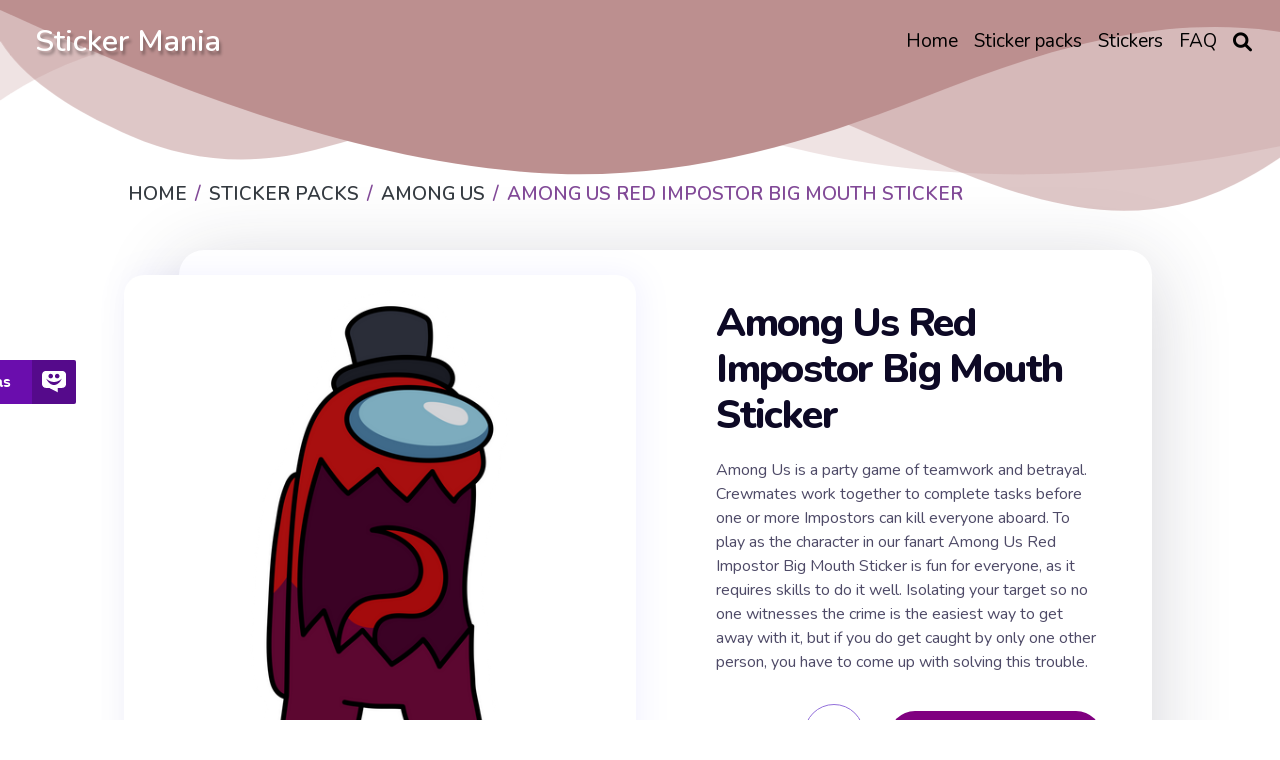

--- FILE ---
content_type: text/html; charset=utf-8
request_url: https://mystickermania.com/sticker-packs/among-us/among-us-red-impostor-big-mouth
body_size: 11051
content:
<!DOCTYPE html><html lang="en"><head><meta charset="utf-8"><title>Among Us Red Impostor Big Mouth Sticker - Sticker Mania</title><meta name="description" content="Among Us is a party game of teamwork and betrayal. To play as the character in our fanart Among Us Red Impostor Big Mouth Sticker is fun for everyone, as it requires skills to do it well and not be noticed after the crime."><script type="application/ld+json">{
  "@context" : "http://schema.org",
  "@type" : "WebSite",
  "name" : "Sticker Mania",
  "url" : "https://mystickermania.com/",
  "alternateName": "Sticker Mania Browser Extension",
  "potentialAction": {
        "@type": "SearchAction",
         "target": "https://mystickermania.com/search/{search_term}",
         "query-input": "required name=search_term"
  },
  "sameAs" : [
    "https://www.pinterest.com/mystickermania"
  ]
}</script><meta http-equiv="X-UA-Compatible" content="IE = edge"><meta name="viewport" content="width=device-width,initial-scale=1"><meta name="keywords" content=""><link rel="stylesheet" type="text/css" href="/static/css/styles.min.css?t=1763342320864"><script src="/static/js/jquery-3.6.0.min.js"></script><link rel="icon" type="image/png" sizes="16x16" href="/favicons/favicon_16.png"><link rel="icon" type="image/png" sizes="32x32" href="/favicons/favicon_32.png"><link rel="icon" type="image/png" sizes="48x48" href="/favicons/favicon_45.png"><link rel="icon" type="image/png" sizes="96x96" href="/favicons/favicon_96.png"><link rel="icon" type="image/png" sizes="128x128" href="/favicons/favicon_128.png"><link rel="icon" type="image/png" sizes="228x228" href="/favicons/favicon_228.png"><meta name="msvalidate.01" content="E8E303B843971E973390B3E479474411"><meta name="p:domain_verify" content="af8779b853e21f0fa1d85664078722e4"><meta name="dmca-site-verification" content="SFR1QlN0YzNnSkRISjl4ZUdpajR0UTg1TkRRNU01L1NOMXJXSG4wZEE4WT01"><script async="" src="https://pagead2.googlesyndication.com/pagead/js/adsbygoogle.js?client=" crossorigin="anonymous"></script><meta property="og:title" content="Among Us Red Impostor Big Mouth Sticker - Sticker Mania"><meta property="og:description" content="Among Us is a party game of teamwork and betrayal. To play as the character in our fanart Among Us Red Impostor Big Mouth Sticker is fun for everyone, as it requires skills to do it well and not be noticed after the crime."><meta property="og:url" content="https://mystickermania.com/sticker-packs/among-us/among-us-red-impostor-big-mouth"><meta property="og:image" content="https://mystickermania.com/cdn/stickers/among-us/among-us-red-impostor-big-mouth-512x512.png"><meta property="og:site_name" content="Sticker Mania"><meta property="og:type" content="article"><meta property="og:author" content="Sticker Mania"><meta property="og:section" content="Sticker Mania"><meta property="og:published_time" content="2023-01-31T11:13:56.000Z"><meta property="og:modified_time" content="2024-05-31T18:11:20.000Z"><meta property="og:tag" content="Sticker, game, character, red, Playing, Big, Mouth, Fanart, Among Us, Impostor, Crime, Mystery, Murder, InnerSloth, Kill, Sci-fi, Betrayal, Teamwork, Traitor, Opened Among Us Red Impostor Big Mouth Sticker"><meta name="twitter:card" content="summary_large_image"><meta name="twitter:description" content="Among Us is a party game of teamwork and betrayal. To play as the character in our fanart Among Us Red Impostor Big Mouth Sticker is fun for everyone, as it requires skills to do it well and not be noticed after the crime."><meta name="twitter:site" content="@mystickermania"><meta name="twitter:creator" content="mystickermania"><meta name="twitter:image:src" content="https://mystickermania.com/cdn/stickers/among-us/among-us-red-impostor-big-mouth-512x512.png"><meta name="keywords" content="Sticker, game, character, red, Playing, Big, Mouth, Fanart, Among Us, Impostor, Crime, Mystery, Murder, InnerSloth, Kill, Sci-fi, Betrayal, Teamwork, Traitor, Opened,  Among Us Red Impostor Big Mouth Sticker, Among Us"><link rel="canonical" href="https://mystickermania.com/sticker-packs/among-us/among-us-red-impostor-big-mouth"><script type="application/ld+json">{
  "@context": "https://schema.org/",
  "@type": "BreadcrumbList",
  "itemListElement": [
      { "@type": "ListItem", "position": 1, "name": "Home",                    "item": "https://mystickermania.com/" },
{ "@type": "ListItem", "position": 2, "name": "Sticker Packs",           "item": "https://mystickermania.com/sticker-packs" },
{ "@type": "ListItem", "position": 3, "name": "Among Us",  "item": "https://mystickermania.com/sticker-packs/among-us" },
{ "@type": "ListItem", "position": 4, "name": "Among Us Red Impostor Big Mouth Sticker",             "item": "https://mystickermania.com/sticker-packs/among-us/among-us-red-impostor-big-mouth" }
]
}</script><script>var pack = {"name":"Among Us","collectionImage":"/cdn/stickers/among-us/изображение_2021-01-11_022359-128x128.png","link":"among-us","id":55,"image":"chrome-extension://gbglbjlgljimehpblmppfhjmgbjoaobj/collection/instr/weapon.png","fire":"chrome-extension://gbglbjlgljimehpblmppfhjmgbjoaobj/collection/instr/fire.png","cursor":"chrome-extension://gbglbjlgljimehpblmppfhjmgbjoaobj/collection/instr/cursor.png","sound":"chrome-extension://gbglbjlgljimehpblmppfhjmgbjoaobj/collection/instr/sound.mp3","holeStart":1,"items":{"7495":{"name":"Among Us Red Impostor Big Mouth Sticker","id":7495,"image":"https://mystickermania.com/cdn/stickers/among-us/among-us-red-impostor-big-mouth.svg","link":"https://mystickermania.com/sticker-packs/among-us/among-us-red-impostor-big-mouth"}},"type":9,"fireTime":200,"shootRate":500,"xShift":-100,"yShift":-200,"holeX":-150,"holeY":-20,"holeWidth":200,"holeHeight":200},
    is_pack = false,
    is_sticker = true,
   text_notify = "Among Us Red Impostor Big Mouth Sticker sticker is added to extension!";</script><link rel="dns-prefetch" href="//www.google-analytics.com"><link rel="dns-prefetch" href="//ssl.google-analytics.com"><link rel="dns-prefetch" href="//tpc.googlesyndication.com"><link rel="dns-prefetch" href="//stats.g.doubleclick.net"><link rel="dns-prefetch" href="//www.gstatic.com"><link rel="dns-prefetch" href="//fonts.googleapis.com"><link rel="dns-prefetch" href="//image6.pubmatic.com"><link rel="dns-prefetch" href="//www.google.com"><link rel="dns-prefetch" href="//www.googletagservices.com"><link rel="dns-prefetch" href="//www.googletagmanager.com"><script src="/static/js/vendor.js"></script><script src="/static/js/notify.min.js"></script><style>.header {
    /*background: #BC8F8F !important;*/
    background-size: contain;
    position: relative !important;

}

.img {
    box-shadow: 4px 0 30px 1px rgba(126, 126, 252, 0.1) !important;
}
.search__block .menu_search__container{
    z-index: 9 !important;
}
.custom-shape-divider-top-1666787532 {
    position: absolute;
    top: 0;
    left: 0;
    width: 100%;
    overflow: hidden;
    line-height: 0;
    z-index: 7;
}
.custom-shape-divider-top-1666787532 svg {
    position: relative;
    display: block;
    width: calc(200% + 1.3px);
    height: 230px;
    transform: rotateY(180deg);
}

.custom-shape-divider-top-1666787532 .shape-fill {
    fill: #BC8F8F;
}</style><style>.grid.block-latest {
    grid-template-columns: 1fr 1fr 1fr 1fr 1fr !important;
}

.sticker .link {
    width: 100% !important;
    height: 100% !important;
    margin: 0 auto;
}
.sticker .name{
    height: auto !important;
    font-size: 16px;
}
.sticker, .block__sticker{
    background: none !important;
}</style></head><body><header class="header"><div id="brand"><h2><a href="/">Sticker Mania</a></h2></div><div class="search__block" id="search__block"><div class="menu_search__container"><div class="menu__search__input"><a href="#"><i class="fa fa-search" aria-hidden="true"></i></a><input class="menu_search_input typeahead" id="searchInput" type="text" aria-label="Search in mystickermania.com" placeholder="Search in mystickermania.com" autocapitalize="off" autocomplete="off" spellcheck="false"></div><a class="menu__search__close" href="#" onclick="toggleSearchClose(this)"><i class="fa fa-times" aria-hidden="true"></i></a><div class="search__sub__menu"><div class="text-left" id="resultSearch"><h3>Search Results:</h3><ul id="result"></ul></div><div id="quickLinks"><h3>Quick Links</h3><ul><li><a href="/sticker-packs" title="Stickers Pack">Stickers pack</a></li><li><a href="/stickers" title="Stickers">Stickers</a></li><li><a href="/faq" title="How to use StickerMania for Chrome">FAQ</a></li></ul></div></div></div></div><nav><ul class="menu"><li class="nav__item"><a class="nav__link" href="/" title="Home"><span>Home</span></a></li><li class="nav__item"><a class="nav__link" href="/sticker-packs" title="Sticker packs"><span>Sticker packs</span></a></li><li class="nav__item"><a class="nav__link" href="/stickers" title="Stickers"><span>Stickers</span></a></li><li class="nav__item"><a class="nav__link" href="/faq" title="FAQ"><span>FAQ</span></a></li><li class="menu__search nav__item"><a class="nav__link" href="javascript:void(0)" onclick="toggleSearch(this)"><i class="fa-solid fa-magnifying-glass" aria-hidden="true"></i></a></li></ul></nav><div id="hamburger__icon" onclick="toggleMobileMenu(this)"><div class="bar1"></div><div class="bar2"></div><div class="bar3"></div><ul class="mobile__menu"><li class="nav__item"><a href="/">Home</a></li><li class="nav__item"><a href="/sticker-packs">Sticker packs</a></li><li class="nav__item"><a href="/stickers">Stickers</a></li><li class="nav__item"><a href="/faq">FAQ</a></li><li class="menu__search nav__item"><a class="nav__link" href="#"><i class="fa-solid fa-magnifying-glass" aria-hidden="true"></i></a></li></ul></div></header><div class="custom-shape-divider-top-1666787532"><svg data-name="Layer 1" xmlns="http://www.w3.org/2000/svg" viewBox="0 0 1200 120" preserveAspectRatio="none"><path class="shape-fill" d="M0,0V46.29c47.79,22.2,103.59,32.17,158,28,70.36-5.37,136.33-33.31,206.8-37.5C438.64,32.43,512.34,53.67,583,72.05c69.27,18,138.3,24.88,209.4,13.08,36.15-6,69.85-17.84,104.45-29.34C989.49,25,1113-14.29,1200,52.47V0Z" opacity=".25"></path><path class="shape-fill" d="M0,0V15.81C13,36.92,27.64,56.86,47.69,72.05,99.41,111.27,165,111,224.58,91.58c31.15-10.15,60.09-26.07,89.67-39.8,40.92-19,84.73-46,130.83-49.67,36.26-2.85,70.9,9.42,98.6,31.56,31.77,25.39,62.32,62,103.63,73,40.44,10.79,81.35-6.69,119.13-24.28s75.16-39,116.92-43.05c59.73-5.85,113.28,22.88,168.9,38.84,30.2,8.66,59,6.17,87.09-7.5,22.43-10.89,48-26.93,60.65-49.24V0Z" opacity=".5"></path><path class="shape-fill" d="M0,0V5.63C149.93,59,314.09,71.32,475.83,42.57c43-7.64,84.23-20.12,127.61-26.46,59-8.63,112.48,12.24,165.56,35.4C827.93,77.22,886,95.24,951.2,90c86.53-7,172.46-45.71,248.8-84.81V0Z"></path></svg></div><div class="block" style="    margin-top: 100px;z-index: 8; position: relative;}"><div class="breadcrumbs"><nav aria-label="breadcrumb"><ol class="breadcrumb"><li class="item"><a href="/" title="Home"><span>Home</span></a></li><li class="item"><a href="/sticker-packs" title="Sticker packs"><span>Sticker packs</span></a></li><li class="item"><a href="/sticker-packs/among-us" title="Among Us"><span>Among Us</span></a></li><li class="item active"><span>Among Us Red Impostor Big Mouth Sticker</span></li></ol></nav></div></div><div class="block ads__middle" style="padding-bottom: 20px;">
<!-- mystickermania.sticker.top -->
<ins class="adsbygoogle"
     style="display:block"
     data-ad-format="auto"
     data-full-width-responsive="true"></ins>
<script>
     (adsbygoogle = window.adsbygoogle || []).push({});
</script>
</div><div class="block page__sticker"><div class="block__sticker"><div class="swiper__wrapper"><div class="item swiper-slide active"><div class="img" id="image"><a class="zoom" href="https://mystickermania.com/cdn/stickers/among-us/among-us-red-impostor-big-mouth-512x512.png" data-download-url="false"><i class="fa-solid fa-search-plus"></i><img style="display: none" srcSvg="https://mystickermania.com/cdn/stickers/among-us/among-us-red-impostor-big-mouth.svg" src="/cdn/stickers/among-us/among-us-red-impostor-big-mouth-512x512.png" onerror="this.src='https://mystickermania.com/cdn/stickers/among-us/among-us-red-impostor-big-mouth.svg';" alt="here is a Among Us Red Impostor Big Mouth Sticker from the Among Us collection for sticker mania" loading="lazy"></a><a href="https://mystickermania.com/cdn/stickers/among-us/among-us-red-impostor-big-mouth-512x512.png" data-download-url="false"><img srcSvg="https://mystickermania.com/cdn/stickers/among-us/among-us-red-impostor-big-mouth.svg" src="/cdn/stickers/among-us/among-us-red-impostor-big-mouth-512x512.png" onerror="this.src='https://mystickermania.com/cdn/stickers/among-us/among-us-red-impostor-big-mouth.svg';" alt="here is a Among Us Red Impostor Big Mouth Sticker from the Among Us collection for sticker mania" loading="lazy"></a></div><div class="content"><h1 class="sticker__title" style="  margin-left: 0 !important; font-size: 40px;">Among Us Red Impostor Big Mouth Sticker</h1><div class="text">Among Us is a party game of teamwork and betrayal. Crewmates work together to complete tasks before one or more Impostors can kill everyone aboard. To play as the character in our fanart Among Us Red Impostor Big Mouth Sticker is fun for everyone, as it requires skills to do it well. Isolating your target so no one witnesses the crime is the easiest way to get away with it, but if you do get caught by only one other person, you have to come up with solving this trouble.</div><div class="buttons"><div class="share"><i class="fa fa-share-alt fa-beat"></i><div class="soc"><a href="#" rel="noopener" data-social="facebook" onclick="javascript:window.open('http://www.facebook.com/sharer.php?u=https://mystickermania.com/sticker-packs/among-us/among-us-red-impostor-big-mouth', '', 'menubar=no,toolbar=no,resizable=yes,scrollbars=yes,height=300,width=600');return true;"><i class="fab fa-facebook"></i></a><a data-social="twitter" rel="noopener" href="https://twitter.com/share?url=https://mystickermania.com/sticker-packs/among-us/among-us-red-impostor-big-mouth&amp;text=Among Us is a party game of teamwork and betrayal. To play as the character in our fanart Among Us Red Impostor Big Mouth Sticker is fun for everyone, as it requires skills to do it well and not be noticed after the crime.&amp;hashtags=mystickermania" target="_blank" onclick="javascript:window.open(this.href, '', 'menubar=no,toolbar=no,resizable=yes,scrollbars=yes,height=300,width=600');return false;"><i class="fab fa-twitter"></i></a><a data-social="pinterest" rel="noopener" href="https://pinterest.com/pin/create/button/?url=https://mystickermania.com/sticker-packs/among-us/among-us-red-impostor-big-mouth&amp;media=/cdn/stickers/among-us/among-us-red-impostor-big-mouth-512x512.png&amp;description=Among Us is a party game of teamwork and betrayal. To play as the character in our fanart Among Us Red Impostor Big Mouth Sticker is fun for everyone, as it requires skills to do it well and not be noticed after the crime." target="_blank" onclick="javascript:window.open(this.href, '', 'menubar=no,toolbar=no,resizable=yes,scrollbars=yes,height=300,width=600');return false;"><i class="fab fa-pinterest"></i></a><a data-social="tumblr" rel="noopener" href="https://www.tumblr.com/share/link?url=https://mystickermania.com/sticker-packs/among-us/among-us-red-impostor-big-mouth&amp;title=Among Us Red Impostor Big Mouth Sticker - Sticker Mania" target="_blank" onclick="javascript:window.open(this.href, '', 'menubar=no,toolbar=no,resizable=yes,scrollbars=yes,height=300,width=600');return false;"><i class="fab fa-tumblr"></i></a><a data-social="reddit" rel="noopener" href="https://reddit.com/submit?url=https://mystickermania.com/sticker-packs/among-us/among-us-red-impostor-big-mouth&amp;title=Among Us Red Impostor Big Mouth Sticker - Sticker Mania" target="_blank" onclick="javascript:window.open(this.href, '', 'menubar=no,toolbar=no,resizable=yes,scrollbars=yes,height=300,width=600');return false;"><i class="fab fa-reddit-alien"></i></a></div></div><div class="button install btn btn-big" role="button" data-id="7495" data-name="Among Us Red Impostor Big Mouth Sticker" title="add sticker to chrome extension">Add Sticker</div></div></div></div></div></div><div class="tags"><a class="tag" title="game" href="/t/game">Game</a><a class="tag" title="character" href="/t/character">Character</a><a class="tag" title="red" href="/t/red">Red</a><a class="tag" title="Playing" href="/t/playing">Playing</a><a class="tag" title="Big" href="/t/big">Big</a><a class="tag" title="Mouth" href="/t/mouth">Mouth</a><a class="tag" title="Fanart" href="/t/fanart">Fanart</a><a class="tag" title="Among Us" href="/t/among us">Among Us</a><a class="tag" title="Impostor" href="/t/impostor">Impostor</a><a class="tag" title="Crime" href="/t/crime">Crime</a><a class="tag" title="Mystery" href="/t/mystery">Mystery</a><a class="tag" title="Murder" href="/t/murder">Murder</a><a class="tag" title="InnerSloth" href="/t/innersloth">InnerSloth</a><a class="tag" title="Kill" href="/t/kill">Kill</a><a class="tag" title="Sci-fi" href="/t/sci-fi">Sci-fi</a><a class="tag" title="Betrayal" href="/t/betrayal">Betrayal</a><a class="tag" title="Teamwork" href="/t/teamwork">Teamwork</a><a class="tag" title="Traitor" href="/t/traitor">Traitor</a><a class="tag" title="Opened" href="/t/opened">Opened</a></div></div><div class="block ads__middle"><!-- mystickermania.sticker.middle_1 -->
<ins class="adsbygoogle"
     style="display:block"
     data-ad-format="auto"
     data-full-width-responsive="true"></ins>
<script>
     (adsbygoogle = window.adsbygoogle || []).push({});
</script></div><div class="block"><div class="title"><h2>Browse our sticker library</h2></div><div class="block-latest grid"><div class="sticker"><a class="link" href="/sticker-packs/among-us/among-us-dab" title="Among Us Dab Sticker"><img class="image" src="https://mystickermania.com/cdn/stickers/among-us/among-us-dab-512x512.png" alt="Among Us Dab Sticker" loading="lazy"/></a><a class="name" href="/sticker-packs/among-us/among-us-dab">Among Us Dab Sticker</a></div><div class="sticker"><a class="link" href="/sticker-packs/among-us/among-us-bts-bt21-tata" title="Among Us BTS BT21 Tata Sticker"><img class="image" src="https://mystickermania.com/cdn/stickers/among-us/among-us-bts-bt21-tata-512x512.png" alt="Among Us BTS BT21 Tata Sticker" loading="lazy"/></a><a class="name" href="/sticker-packs/among-us/among-us-bts-bt21-tata">Among Us BTS BT21 Tata Sticker</a></div><div class="sticker"><a class="link" href="/sticker-packs/among-us/among-us-hllw-pumpkin" title="Among Us Halloween Pumpkin Character Sticker"><img class="image" src="https://mystickermania.com/cdn/stickers/among-us/among-us-hllw-pumpkin-512x512.png" alt="Among Us Halloween Pumpkin Character Sticker" loading="lazy"/></a><a class="name" href="/sticker-packs/among-us/among-us-hllw-pumpkin">Among Us Halloween Pumpkin Character Sticker</a></div><div class="sticker"><a class="link" href="/sticker-packs/among-us/among-us-birthday" title="Among Us Birthday Sticker"><img class="image" src="https://mystickermania.com/cdn/stickers/among-us/among-us-birthday-512x512.png" alt="Among Us Birthday Sticker" loading="lazy"/></a><a class="name" href="/sticker-packs/among-us/among-us-birthday">Among Us Birthday Sticker</a></div><div class="sticker"><a class="link" href="/sticker-packs/among-us/among-us-kirby" title="Among Us and Kirby Sticker"><img class="image" src="https://mystickermania.com/cdn/stickers/among-us/among-us-kirby-512x512.png" alt="Among Us and Kirby Sticker" loading="lazy"/></a><a class="name" href="/sticker-packs/among-us/among-us-kirby">Among Us and Kirby Sticker</a></div><div class="sticker"><a class="link" href="/sticker-packs/among-us/among-us-blue-ninja" title="Among Us Blue Ninja Sticker"><img class="image" src="https://mystickermania.com/cdn/stickers/among-us/among-us-blue-ninja-512x512.png" alt="Among Us Blue Ninja Sticker" loading="lazy"/></a><a class="name" href="/sticker-packs/among-us/among-us-blue-ninja">Among Us Blue Ninja Sticker</a></div><div class="sticker"><a class="link" href="/sticker-packs/among-us/among-us-black-top-hats" title="Among Us Black Character Wears Double Top Hat Sticker"><img class="image" src="https://mystickermania.com/cdn/stickers/among-us/among-us-black-top-hats-512x512.png" alt="Among Us Black Character Wears Double Top Hat Sticker" loading="lazy"/></a><a class="name" href="/sticker-packs/among-us/among-us-black-top-hats">Among Us Black Character Wears Double Top Hat Sticker</a></div><div class="sticker"><a class="link" href="/sticker-packs/among-us/among-us-blue-with-babies" title="Among Us Blue Character With Babies Sticker"><img class="image" src="https://mystickermania.com/cdn/stickers/among-us/among-us-blue-with-babies-512x512.png" alt="Among Us Blue Character With Babies Sticker" loading="lazy"/></a><a class="name" href="/sticker-packs/among-us/among-us-blue-with-babies">Among Us Blue Character With Babies Sticker</a></div><div class="sticker"><a class="link" href="/sticker-packs/among-us/among-us-jigglypuff" title="Among Us Jigglypuff Pokemon Sticker"><img class="image" src="https://mystickermania.com/cdn/stickers/among-us/among-us-jigglypuff-512x512.png" alt="Among Us Jigglypuff Pokemon Sticker" loading="lazy"/></a><a class="name" href="/sticker-packs/among-us/among-us-jigglypuff">Among Us Jigglypuff Pokemon Sticker</a></div><div class="sticker"><a class="link" href="/sticker-packs/among-us/among-us-zombie-mr-cheese" title="Among Us Zombie Mr. Cheese Sticker"><img class="image" src="https://mystickermania.com/cdn/stickers/among-us/among-us-mr-cheese-zombie-512x512.png" alt="Among Us Zombie Mr. Cheese Sticker" loading="lazy"/></a><a class="name" href="/sticker-packs/among-us/among-us-zombie-mr-cheese">Among Us Zombie Mr. Cheese Sticker</a></div><div class="sticker"><a class="link" href="/sticker-packs/among-us/among-us-yellow-clown" title="Among Us Yellow Clown Character Sticker"><img class="image" src="https://mystickermania.com/cdn/stickers/among-us/among-us-yellow-clown-512x512.png" alt="Among Us Yellow Clown Character Sticker" loading="lazy"/></a><a class="name" href="/sticker-packs/among-us/among-us-yellow-clown">Among Us Yellow Clown Character Sticker</a></div><div class="sticker"><a class="link" href="/sticker-packs/among-us/among-us-pack" title="Among Us with Pack Sticker"><img class="image" src="https://mystickermania.com/cdn/stickers/among-us/among-us-pocket-512x512.png" alt="Among Us with Pack Sticker" loading="lazy"/></a><a class="name" href="/sticker-packs/among-us/among-us-pack">Among Us with Pack Sticker</a></div><div class="sticker"><a class="link" href="/sticker-packs/among-us/among-us-jelly" title="Among Us Jelly Character Sticker"><img class="image" src="https://mystickermania.com/cdn/stickers/among-us/among-us-jelly-512x512.png" alt="Among Us Jelly Character Sticker" loading="lazy"/></a><a class="name" href="/sticker-packs/among-us/among-us-jelly">Among Us Jelly Character Sticker</a></div><div class="sticker"><a class="link" href="/sticker-packs/among-us/among-us-green-slug" title="Among Us Green Slug Sticker"><img class="image" src="https://mystickermania.com/cdn/stickers/among-us/among-us-green-slug-512x512.png" alt="Among Us Green Slug Sticker" loading="lazy"/></a><a class="name" href="/sticker-packs/among-us/among-us-green-slug">Among Us Green Slug Sticker</a></div><div class="sticker"><a class="link" href="/sticker-packs/among-us/among-us-bts-bt21-rj" title="Among Us BTS BT21 RJ Character Sticker"><img class="image" src="https://mystickermania.com/cdn/stickers/among-us/among-us-bts-bt21-rj-512x512.png" alt="Among Us BTS BT21 RJ Character Sticker" loading="lazy"/></a><a class="name" href="/sticker-packs/among-us/among-us-bts-bt21-rj">Among Us BTS BT21 RJ Character Sticker</a></div><div class="sticker"><a class="link" href="/sticker-packs/among-us/among-us-bts-bt21-mang" title="Among Us BTS BT21 Mang Sticker"><img class="image" src="https://mystickermania.com/cdn/stickers/among-us/among-us-bts-bt21-mang-512x512.png" alt="Among Us BTS BT21 Mang Sticker" loading="lazy"/></a><a class="name" href="/sticker-packs/among-us/among-us-bts-bt21-mang">Among Us BTS BT21 Mang Sticker</a></div><div class="sticker"><a class="link" href="/sticker-packs/among-us/among-us-black-list" title="Among Us Black Character List Sticker"><img class="image" src="https://mystickermania.com/cdn/stickers/among-us/among-us-black-list-512x512.png" alt="Among Us Black Character List Sticker" loading="lazy"/></a><a class="name" href="/sticker-packs/among-us/among-us-black-list">Among Us Black Character List Sticker</a></div><div class="sticker"><a class="link" href="/sticker-packs/among-us/among-us-blue-present" title="Among Us Blue Character in Red Present Sticker"><img class="image" src="https://mystickermania.com/cdn/stickers/among-us/among-us-blue-present-512x512.png" alt="Among Us Blue Character in Red Present Sticker" loading="lazy"/></a><a class="name" href="/sticker-packs/among-us/among-us-blue-present">Among Us Blue Character in Red Present Sticker</a></div><div class="sticker"><a class="link" href="/sticker-packs/among-us/among-us-peach" title="Among Us Peach Sticker"><img class="image" src="https://mystickermania.com/cdn/stickers/among-us/among-us-peach-512x512.png" alt="Among Us Peach Sticker" loading="lazy"/></a><a class="name" href="/sticker-packs/among-us/among-us-peach">Among Us Peach Sticker</a></div><div class="sticker"><a class="link" href="/sticker-packs/among-us/among-us-super-mario" title="Among Us Super Mario Character Sticker"><img class="image" src="https://mystickermania.com/cdn/stickers/among-us/among-us-super-mario-512x512.png" alt="Among Us Super Mario Character Sticker" loading="lazy"/></a><a class="name" href="/sticker-packs/among-us/among-us-super-mario">Among Us Super Mario Character Sticker</a></div><div style="text-align: center;width: 100%;display: block;grid-column: 1 / -1;"><!-- mystickermania.sticker.middle_2 -->
<ins class="adsbygoogle"
     style="display:block"
     data-ad-format="auto"
     data-full-width-responsive="true"></ins>
<script>
     (adsbygoogle = window.adsbygoogle || []).push({});
</script></div><div class="sticker"><a class="link" href="/sticker-packs/among-us/among-us-green-embarrassed" title="Among Us Green Character Embarrassed Sticker"><img class="image" src="https://mystickermania.com/cdn/stickers/among-us/among-us-green-embarrassed-512x512.png" alt="Among Us Green Character Embarrassed Sticker" loading="lazy"/></a><a class="name" href="/sticker-packs/among-us/among-us-green-embarrassed">Among Us Green Character Embarrassed Sticker</a></div><div class="sticker"><a class="link" href="/sticker-packs/among-us/among-us-gaming-chair" title="Among Us on the Gaming Chair Sticker"><img class="image" src="https://mystickermania.com/cdn/stickers/among-us/among-us-armchair-512x512.png" alt="Among Us on the Gaming Chair Sticker" loading="lazy"/></a><a class="name" href="/sticker-packs/among-us/among-us-gaming-chair">Among Us on the Gaming Chair Sticker</a></div><div class="sticker"><a class="link" href="/sticker-packs/among-us/among-us-red-crying" title="Among Us Red Character Crying Sticker"><img class="image" src="https://mystickermania.com/cdn/stickers/among-us/among-us-red-crying-512x512.png" alt="Among Us Red Character Crying Sticker" loading="lazy"/></a><a class="name" href="/sticker-packs/among-us/among-us-red-crying">Among Us Red Character Crying Sticker</a></div><div class="sticker"><a class="link" href="/sticker-packs/among-us/among-us-angel-sits" title="Among Us Angel Character Sits Sticker"><img class="image" src="https://mystickermania.com/cdn/stickers/among-us/among-us-angel-sits-512x512.png" alt="Among Us Angel Character Sits Sticker" loading="lazy"/></a><a class="name" href="/sticker-packs/among-us/among-us-angel-sits">Among Us Angel Character Sits Sticker</a></div><div class="sticker"><a class="link" href="/sticker-packs/among-us/among-us-teletubbies" title="Among Us Teletubbies Sticker"><img class="image" src="https://mystickermania.com/cdn/stickers/among-us/among-us-teletubbies-512x512.png" alt="Among Us Teletubbies Sticker" loading="lazy"/></a><a class="name" href="/sticker-packs/among-us/among-us-teletubbies">Among Us Teletubbies Sticker</a></div><div class="sticker"><a class="link" href="/sticker-packs/among-us/among-us-gudetama" title="Among Us Gudetama Meh Sticker"><img class="image" src="https://mystickermania.com/cdn/stickers/games/among-us-gudetama-meh-512x512.png" alt="Among Us Gudetama Meh Sticker" loading="lazy"/></a><a class="name" href="/sticker-packs/among-us/among-us-gudetama">Among Us Gudetama Meh Sticker</a></div><div class="sticker"><a class="link" href="/sticker-packs/among-us/among-us-purple-old" title="Among Us Purple Character is Old Sticker"><img class="image" src="https://mystickermania.com/cdn/stickers/among-us/among-us-blue-old-512x512.png" alt="Among Us Purple Character is Old Sticker" loading="lazy"/></a><a class="name" href="/sticker-packs/among-us/among-us-purple-old">Among Us Purple Character is Old Sticker</a></div><div class="sticker"><a class="link" href="/sticker-packs/among-us/among-us-elvis-presley" title="Among Us Elvis Presley Sticker"><img class="image" src="https://mystickermania.com/cdn/stickers/among-us/among-us-elvis-presley-512x512.png" alt="Among Us Elvis Presley Sticker" loading="lazy"/></a><a class="name" href="/sticker-packs/among-us/among-us-elvis-presley">Among Us Elvis Presley Sticker</a></div><div class="sticker"><a class="link" href="/sticker-packs/among-us/among-us-cleaner" title="Among Us Cleaner Sticker"><img class="image" src="https://mystickermania.com/cdn/stickers/among-us/among-us-cleaner-512x512.png" alt="Among Us Cleaner Sticker" loading="lazy"/></a><a class="name" href="/sticker-packs/among-us/among-us-cleaner">Among Us Cleaner Sticker</a></div><div class="sticker"><a class="link" href="/sticker-packs/among-us/among-us-bt21-cooky" title="Among Us BTS BT21 Cooky Sticker"><img class="image" src="https://mystickermania.com/cdn/stickers/among-us/among-us-bt21-cooky-512x512.png" alt="Among Us BTS BT21 Cooky Sticker" loading="lazy"/></a><a class="name" href="/sticker-packs/among-us/among-us-bt21-cooky">Among Us BTS BT21 Cooky Sticker</a></div><div class="sticker"><a class="link" href="/sticker-packs/among-us/among-us-egg" title="Among Us Egg Sticker"><img class="image" src="https://mystickermania.com/cdn/stickers/games/among-us-egg1600177386-512x512.png" alt="Among Us Egg Sticker" loading="lazy"/></a><a class="name" href="/sticker-packs/among-us/among-us-egg">Among Us Egg Sticker</a></div><div class="sticker"><a class="link" href="/sticker-packs/among-us/among-us-pink-broken-heart" title="Among Us Pink Character with Broken Heart Sticker"><img class="image" src="https://mystickermania.com/cdn/stickers/among-us/among-us-broken-heart-512x512.png" alt="Among Us Pink Character with Broken Heart Sticker" loading="lazy"/></a><a class="name" href="/sticker-packs/among-us/among-us-pink-broken-heart">Among Us Pink Character with Broken Heart Sticker</a></div><div class="sticker"><a class="link" href="/sticker-packs/among-us/among-us-fried-shrimp" title="Among Us Fried Shrimp Sticker"><img class="image" src="https://mystickermania.com/cdn/stickers/among-us/among-us-fried-shrimp-512x512.png" alt="Among Us Fried Shrimp Sticker" loading="lazy"/></a><a class="name" href="/sticker-packs/among-us/among-us-fried-shrimp">Among Us Fried Shrimp Sticker</a></div><div class="sticker"><a class="link" href="/sticker-packs/among-us/among-us-bt21-koya" title="Among US BT21 Koya Character Sticker"><img class="image" src="https://mystickermania.com/cdn/stickers/among-us/among-us-bt21-koya-512x512.png" alt="Among US BT21 Koya Character Sticker" loading="lazy"/></a><a class="name" href="/sticker-packs/among-us/among-us-bt21-koya">Among US BT21 Koya Character Sticker</a></div><div class="sticker"><a class="link" href="/sticker-packs/among-us/among-us-run" title="Among Us Run Sticker"><img class="image" src="https://mystickermania.com/cdn/stickers/among-us/among-us-run-512x512.png" alt="Among Us Run Sticker" loading="lazy"/></a><a class="name" href="/sticker-packs/among-us/among-us-run">Among Us Run Sticker</a></div><div class="sticker"><a class="link" href="/sticker-packs/among-us/among-us-little-sailor" title="Among Us Little Sailor Sticker"><img class="image" src="https://mystickermania.com/cdn/stickers/among-us/among-us-little-sailor-512x512.png" alt="Among Us Little Sailor Sticker" loading="lazy"/></a><a class="name" href="/sticker-packs/among-us/among-us-little-sailor">Among Us Little Sailor Sticker</a></div><div class="sticker"><a class="link" href="/sticker-packs/among-us/among-us-blue-shy" title="Among Us Blue Character Is Shy Sticker"><img class="image" src="https://mystickermania.com/cdn/stickers/among-us/among-us-blue-shy-512x512.png" alt="Among Us Blue Character Is Shy Sticker" loading="lazy"/></a><a class="name" href="/sticker-packs/among-us/among-us-blue-shy">Among Us Blue Character Is Shy Sticker</a></div><div class="sticker"><a class="link" href="/sticker-packs/among-us/among-us-bone" title="Among Us Bone Sticker"><img class="image" src="https://mystickermania.com/cdn/stickers/among-us/among-us-bone-512x512.png" alt="Among Us Bone Sticker" loading="lazy"/></a><a class="name" href="/sticker-packs/among-us/among-us-bone">Among Us Bone Sticker</a></div><div class="sticker"><a class="link" href="/sticker-packs/among-us/happy-blue-among-us" title="Happy Dark Blue Among Sticker"><img class="image" src="https://mystickermania.com/cdn/stickers/among-us/happy-blue-among-us-512x512.png" alt="Happy Dark Blue Among Sticker" loading="lazy"/></a><a class="name" href="/sticker-packs/among-us/happy-blue-among-us">Happy Dark Blue Among Sticker</a></div><div class="sticker"><a class="link" href="/sticker-packs/among-us/among-us-moon-sun" title="Among Us Moon and Sun Characters Sticker"><img class="image" src="https://mystickermania.com/cdn/stickers/among-us/among-us-moon-sun-512x512.png" alt="Among Us Moon and Sun Characters Sticker" loading="lazy"/></a><a class="name" href="/sticker-packs/among-us/among-us-moon-sun">Among Us Moon and Sun Characters Sticker</a></div><div style="text-align: center;width: 100%;display: block;grid-column: 1 / -1;"><!-- mystickermania.sticker.middle_3 -->
<ins class="adsbygoogle"
     style="display:block"
     data-ad-format="auto"
     data-full-width-responsive="true"></ins>
<script>
     (adsbygoogle = window.adsbygoogle || []).push({});
</script></div><div class="sticker"><a class="link" href="/sticker-packs/among-us/among-us-angel" title="Among Us Angel Sticker"><img class="image" src="https://mystickermania.com/cdn/stickers/among-us/among-us-angel-512x512.png" alt="Among Us Angel Sticker" loading="lazy"/></a><a class="name" href="/sticker-packs/among-us/among-us-angel">Among Us Angel Sticker</a></div><div class="sticker"><a class="link" href="/sticker-packs/among-us/among-us-horns" title="Among Us Character with Horns Sticker"><img class="image" src="https://mystickermania.com/cdn/stickers/among-us/among-us-horns-512x512.png" alt="Among Us Character with Horns Sticker" loading="lazy"/></a><a class="name" href="/sticker-packs/among-us/among-us-horns">Among Us Character with Horns Sticker</a></div><div class="sticker"><a class="link" href="/sticker-packs/among-us/among-us-snowman" title="Among Us Snowman Sticker"><img class="image" src="https://mystickermania.com/cdn/stickers/among-us/among-us-snowman-512x512.png" alt="Among Us Snowman Sticker" loading="lazy"/></a><a class="name" href="/sticker-packs/among-us/among-us-snowman">Among Us Snowman Sticker</a></div><div class="sticker"><a class="link" href="/sticker-packs/among-us/among-us-rabbit" title="Among Us and Rabbit Sticker"><img class="image" src="https://mystickermania.com/cdn/stickers/among-us/among-us-rabbit-512x512.png" alt="Among Us and Rabbit Sticker" loading="lazy"/></a><a class="name" href="/sticker-packs/among-us/among-us-rabbit">Among Us and Rabbit Sticker</a></div><div class="sticker"><a class="link" href="/sticker-packs/among-us/among-us-blue-ice-cream" title="Among Us Blue Ice Cream Sticker"><img class="image" src="https://mystickermania.com/cdn/stickers/among-us/among-us-blue-ice-cream-512x512.png" alt="Among Us Blue Ice Cream Sticker" loading="lazy"/></a><a class="name" href="/sticker-packs/among-us/among-us-blue-ice-cream">Among Us Blue Ice Cream Sticker</a></div><div class="sticker"><a class="link" href="/sticker-packs/among-us/among-us-fall-in-love" title="Among Us Character Fall in Love Sticker"><img class="image" src="https://mystickermania.com/cdn/stickers/among-us/among-us-fall-in-love-512x512.png" alt="Among Us Character Fall in Love Sticker" loading="lazy"/></a><a class="name" href="/sticker-packs/among-us/among-us-fall-in-love">Among Us Character Fall in Love Sticker</a></div><div class="sticker"><a class="link" href="/sticker-packs/among-us/among-us-xmas-tree" title="Among Us Christmas Tree Sticker"><img class="image" src="https://mystickermania.com/cdn/stickers/games/among-us-xmas-tree-512x512.png" alt="Among Us Christmas Tree Sticker" loading="lazy"/></a><a class="name" href="/sticker-packs/among-us/among-us-xmas-tree">Among Us Christmas Tree Sticker</a></div><div class="sticker"><a class="link" href="/sticker-packs/among-us/among-us-bunny" title="Among Us Bunny Sticker"><img class="image" src="https://mystickermania.com/cdn/stickers/among-us/among-us-bunny-512x512.png" alt="Among Us Bunny Sticker" loading="lazy"/></a><a class="name" href="/sticker-packs/among-us/among-us-bunny">Among Us Bunny Sticker</a></div><div class="sticker"><a class="link" href="/sticker-packs/among-us/among-us-bt21-van" title="Among Us BTS BT21 Van Character Sticker"><img class="image" src="https://mystickermania.com/cdn/stickers/among-us/among-us-bt21-van-512x512.png" alt="Among Us BTS BT21 Van Character Sticker" loading="lazy"/></a><a class="name" href="/sticker-packs/among-us/among-us-bt21-van">Among Us BTS BT21 Van Character Sticker</a></div><div class="sticker"><a class="link" href="/sticker-packs/among-us/among-us-protection" title="Among Us Protection Sticker"><img class="image" src="https://mystickermania.com/cdn/stickers/among-us/among-us-protection-512x512.png" alt="Among Us Protection Sticker" loading="lazy"/></a><a class="name" href="/sticker-packs/among-us/among-us-protection">Among Us Protection Sticker</a></div><div class="sticker"><a class="link" href="/sticker-packs/among-us/among-us-pink-has-question" title="Among Us Pink Character Has a Question Sticker"><img class="image" src="https://mystickermania.com/cdn/stickers/among-us/among-us-pink-has-question-512x512.png" alt="Among Us Pink Character Has a Question Sticker" loading="lazy"/></a><a class="name" href="/sticker-packs/among-us/among-us-pink-has-question">Among Us Pink Character Has a Question Sticker</a></div><div class="sticker"><a class="link" href="/sticker-packs/among-us/among-us-purple-wizard" title="Among Us Purple Wizard Character Sticker"><img class="image" src="https://mystickermania.com/cdn/stickers/among-us/among-us-purple-wizard-512x512.png" alt="Among Us Purple Wizard Character Sticker" loading="lazy"/></a><a class="name" href="/sticker-packs/among-us/among-us-purple-wizard">Among Us Purple Wizard Character Sticker</a></div><div class="sticker"><a class="link" href="/sticker-packs/among-us/among-us-you-next" title="Among Us You Are Next Sticker"><img class="image" src="https://mystickermania.com/cdn/stickers/among-us/among-us-you-next-512x512.png" alt="Among Us You Are Next Sticker" loading="lazy"/></a><a class="name" href="/sticker-packs/among-us/among-us-you-next">Among Us You Are Next Sticker</a></div><div class="sticker"><a class="link" href="/sticker-packs/among-us/among-us-avocado" title="Among Us Avocado Character Sticker"><img class="image" src="https://mystickermania.com/cdn/stickers/among-us/among-us-avocado-512x512.png" alt="Among Us Avocado Character Sticker" loading="lazy"/></a><a class="name" href="/sticker-packs/among-us/among-us-avocado">Among Us Avocado Character Sticker</a></div><div class="sticker"><a class="link" href="/sticker-packs/among-us/among-us-dinosaur" title="Among Us Dinosaur Character Sticker"><img class="image" src="https://mystickermania.com/cdn/stickers/among-us/among-us-dinosaur-512x512.png" alt="Among Us Dinosaur Character Sticker" loading="lazy"/></a><a class="name" href="/sticker-packs/among-us/among-us-dinosaur">Among Us Dinosaur Character Sticker</a></div><div class="sticker"><a class="link" href="/sticker-packs/among-us/among-us-dancing" title="Among Us Dancing Sticker"><img class="image" src="https://mystickermania.com/cdn/stickers/among-us/among-us-dancing-512x512.png" alt="Among Us Dancing Sticker" loading="lazy"/></a><a class="name" href="/sticker-packs/among-us/among-us-dancing">Among Us Dancing Sticker</a></div><div class="sticker"><a class="link" href="/sticker-packs/among-us/among-us-vote" title="Among Us Vote Sticker"><img class="image" src="https://mystickermania.com/cdn/stickers/among-us/among-us-vote-512x512.png" alt="Among Us Vote Sticker" loading="lazy"/></a><a class="name" href="/sticker-packs/among-us/among-us-vote">Among Us Vote Sticker</a></div><div class="sticker"><a class="link" href="/sticker-packs/among-us/among-us-red-boss" title="Among Us Red Character Boss Sticker"><img class="image" src="https://mystickermania.com/cdn/stickers/among-us/among-us-red-boss-512x512.png" alt="Among Us Red Character Boss Sticker" loading="lazy"/></a><a class="name" href="/sticker-packs/among-us/among-us-red-boss">Among Us Red Character Boss Sticker</a></div><div class="sticker"><a class="link" href="/sticker-packs/among-us/among-us-characters-suspect" title="Among Us Characters Suspects Sticker"><img class="image" src="https://mystickermania.com/cdn/stickers/games/among-us-characters-suspect-512x512.png" alt="Among Us Characters Suspects Sticker" loading="lazy"/></a><a class="name" href="/sticker-packs/among-us/among-us-characters-suspect">Among Us Characters Suspects Sticker</a></div><div class="sticker"><a class="link" href="/sticker-packs/among-us/among-us-sabotage" title="Among Us Sabotage Sticker"><img class="image" src="https://mystickermania.com/cdn/stickers/among-us/among-us-sabotage-512x512.png" alt="Among Us Sabotage Sticker" loading="lazy"/></a><a class="name" href="/sticker-packs/among-us/among-us-sabotage">Among Us Sabotage Sticker</a></div><div style="text-align: center;width: 100%;display: block;grid-column: 1 / -1;"><!-- mystickermania.sticker.middle_2 -->
<ins class="adsbygoogle"
     style="display:block"
     data-ad-format="auto"
     data-full-width-responsive="true"></ins>
<script>
     (adsbygoogle = window.adsbygoogle || []).push({});
</script></div><div class="sticker"><a class="link" href="/sticker-packs/among-us/among-us-green-scan" title="Among Us Green Scan Sticker"><img class="image" src="https://mystickermania.com/cdn/stickers/among-us/among-us-green-scan-512x512.png" alt="Among Us Green Scan Sticker" loading="lazy"/></a><a class="name" href="/sticker-packs/among-us/among-us-green-scan">Among Us Green Scan Sticker</a></div><div class="sticker"><a class="link" href="/sticker-packs/among-us/among-us-door" title="Among Us Door Sticker"><img class="image" src="https://mystickermania.com/cdn/stickers/among-us/among-us-door-512x512.png" alt="Among Us Door Sticker" loading="lazy"/></a><a class="name" href="/sticker-packs/among-us/among-us-door">Among Us Door Sticker</a></div><div class="sticker"><a class="link" href="/sticker-packs/among-us/among-us-octopus" title="Among Us Octopus Sticker"><img class="image" src="https://mystickermania.com/cdn/stickers/among-us/among-us-octopus-512x512.png" alt="Among Us Octopus Sticker" loading="lazy"/></a><a class="name" href="/sticker-packs/among-us/among-us-octopus">Among Us Octopus Sticker</a></div><div class="sticker"><a class="link" href="/sticker-packs/among-us/among-us-green-apple" title="Among Us Green Apple Character Sticker"><img class="image" src="https://mystickermania.com/cdn/stickers/among-us/among-us-green-apple-512x512.png" alt="Among Us Green Apple Character Sticker" loading="lazy"/></a><a class="name" href="/sticker-packs/among-us/among-us-green-apple">Among Us Green Apple Character Sticker</a></div><div class="sticker"><a class="link" href="/sticker-packs/among-us/among-us-ninja" title="Among Us Ninja Sticker"><img class="image" src="https://mystickermania.com/cdn/stickers/among-us/among-us-blue-ninja-512x512.png" alt="Among Us Ninja Sticker" loading="lazy"/></a><a class="name" href="/sticker-packs/among-us/among-us-ninja">Among Us Ninja Sticker</a></div><div class="sticker"><a class="link" href="/sticker-packs/among-us/among-us-green-melts" title="Among Us Green Character Melts Sticker"><img class="image" src="https://mystickermania.com/cdn/stickers/among-us/among-us-green-melts-512x512.png" alt="Among Us Green Character Melts Sticker" loading="lazy"/></a><a class="name" href="/sticker-packs/among-us/among-us-green-melts">Among Us Green Character Melts Sticker</a></div><div class="sticker"><a class="link" href="/sticker-packs/among-us/among-us-blue-cat" title="Among Us Blue Character With Cat Sticker"><img class="image" src="https://mystickermania.com/cdn/stickers/among-us/among-us-blue-cat-512x512.png" alt="Among Us Blue Character With Cat Sticker" loading="lazy"/></a><a class="name" href="/sticker-packs/among-us/among-us-blue-cat">Among Us Blue Character With Cat Sticker</a></div><div class="sticker"><a class="link" href="/sticker-packs/among-us/among-us-mcdonalds" title="Among Us McDonald's Sticker"><img class="image" src="https://mystickermania.com/cdn/stickers/among-us/among-us-mcdonalds-512x512.png" alt="Among Us McDonald's Sticker" loading="lazy"/></a><a class="name" href="/sticker-packs/among-us/among-us-mcdonalds">Among Us McDonald's Sticker</a></div><div class="sticker"><a class="link" href="/sticker-packs/among-us/among-us-red-sheriff" title="Among Us Red Sheriff Character"><img class="image" src="https://mystickermania.com/cdn/stickers/among-us/among-us-red-sheriff-512x512.png" alt="Among Us Red Sheriff Character" loading="lazy"/></a><a class="name" href="/sticker-packs/among-us/among-us-red-sheriff">Among Us Red Sheriff Character</a></div><div class="sticker"><a class="link" href="/sticker-packs/among-us/among-us-help-me" title="Among Us Help Me Sticker"><img class="image" src="https://mystickermania.com/cdn/stickers/among-us/among-us-help-me-512x512.png" alt="Among Us Help Me Sticker" loading="lazy"/></a><a class="name" href="/sticker-packs/among-us/among-us-help-me">Among Us Help Me Sticker</a></div><div class="sticker"><a class="link" href="/sticker-packs/among-us/among-us-stretched-out" title="Among Us Stretched Out Sticker"><img class="image" src="https://mystickermania.com/cdn/stickers/among-us/among-us-stretched-out-512x512.png" alt="Among Us Stretched Out Sticker" loading="lazy"/></a><a class="name" href="/sticker-packs/among-us/among-us-stretched-out">Among Us Stretched Out Sticker</a></div><div class="sticker"><a class="link" href="/sticker-packs/among-us/among-us-popcorn" title="Among Us Popcorn Sticker"><img class="image" src="https://mystickermania.com/cdn/stickers/among-us/among-us-popcorn-512x512.png" alt="Among Us Popcorn Sticker" loading="lazy"/></a><a class="name" href="/sticker-packs/among-us/among-us-popcorn">Among Us Popcorn Sticker</a></div><div class="sticker"><a class="link" href="/sticker-packs/among-us/among-us-cherry-brothers" title="Among Us Cherry Brothers Sticker"><img class="image" src="https://mystickermania.com/cdn/stickers/among-us/among-us-cherry-brothers-512x512.png" alt="Among Us Cherry Brothers Sticker" loading="lazy"/></a><a class="name" href="/sticker-packs/among-us/among-us-cherry-brothers">Among Us Cherry Brothers Sticker</a></div><div class="sticker"><a class="link" href="/sticker-packs/among-us/among-us-demon" title="Among Us Demon Character Sticker"><img class="image" src="https://mystickermania.com/cdn/stickers/among-us/among-us-daemon-512x512.png" alt="Among Us Demon Character Sticker" loading="lazy"/></a><a class="name" href="/sticker-packs/among-us/among-us-demon">Among Us Demon Character Sticker</a></div><div class="sticker"><a class="link" href="/sticker-packs/among-us/among-us-red-rabbit" title="Among Us Red Rabbit Character Sticker"><img class="image" src="https://mystickermania.com/cdn/stickers/among-us/among-us-red-rabbit-512x512.png" alt="Among Us Red Rabbit Character Sticker" loading="lazy"/></a><a class="name" href="/sticker-packs/among-us/among-us-red-rabbit">Among Us Red Rabbit Character Sticker</a></div><div class="sticker"><a class="link" href="/sticker-packs/among-us/among-us-blue-bathing-suit" title="Among Us Blue Character in a Bathing Suit Sticker"><img class="image" src="https://mystickermania.com/cdn/stickers/among-us/among-us-blue-bathing-suit-512x512.png" alt="Among Us Blue Character in a Bathing Suit Sticker" loading="lazy"/></a><a class="name" href="/sticker-packs/among-us/among-us-blue-bathing-suit">Among Us Blue Character in a Bathing Suit Sticker</a></div><div class="sticker"><a class="link" href="/sticker-packs/among-us/among-us-yellow-thumbs-up" title="Among Us Yellow Character Thumbs Up Sticker"><img class="image" src="https://mystickermania.com/cdn/stickers/among-us/among-us-yellow-thumbs-up-512x512.png" alt="Among Us Yellow Character Thumbs Up Sticker" loading="lazy"/></a><a class="name" href="/sticker-packs/among-us/among-us-yellow-thumbs-up">Among Us Yellow Character Thumbs Up Sticker</a></div><div class="sticker"><a class="link" href="/sticker-packs/among-us/among-us-peace" title="Pink Among Us Peace Character Sticker"><img class="image" src="https://mystickermania.com/cdn/stickers/among-us/among-us-peace-512x512.png" alt="Pink Among Us Peace Character Sticker" loading="lazy"/></a><a class="name" href="/sticker-packs/among-us/among-us-peace">Pink Among Us Peace Character Sticker</a></div><div class="sticker"><a class="link" href="/sticker-packs/among-us/among-us-yellow-shakes-booty" title="Among Us Yellow Character Shakes Booty Sticker"><img class="image" src="https://mystickermania.com/cdn/stickers/among-us/among-us-yellow-shakes-booty-512x512.png" alt="Among Us Yellow Character Shakes Booty Sticker" loading="lazy"/></a><a class="name" href="/sticker-packs/among-us/among-us-yellow-shakes-booty">Among Us Yellow Character Shakes Booty Sticker</a></div><div class="sticker"><a class="link" href="/sticker-packs/among-us/among-us-santa-hat" title="Among Us in Santa Hat Sticker"><img class="image" src="https://mystickermania.com/cdn/stickers/games/among-us-santa-hat-512x512.png" alt="Among Us in Santa Hat Sticker" loading="lazy"/></a><a class="name" href="/sticker-packs/among-us/among-us-santa-hat">Among Us in Santa Hat Sticker</a></div><div style="text-align: center;width: 100%;display: block;grid-column: 1 / -1;"><!-- mystickermania.sticker.middle_3 -->
<ins class="adsbygoogle"
     style="display:block"
     data-ad-format="auto"
     data-full-width-responsive="true"></ins>
<script>
     (adsbygoogle = window.adsbygoogle || []).push({});
</script></div><div class="sticker"><a class="link" href="/sticker-packs/among-us/among-us-cute-white-character" title="Among Us Cute White Character Sticker"><img class="image" src="https://mystickermania.com/cdn/stickers/among-us/among-us-cute-white-character-512x512.png" alt="Among Us Cute White Character Sticker" loading="lazy"/></a><a class="name" href="/sticker-packs/among-us/among-us-cute-white-character">Among Us Cute White Character Sticker</a></div><div class="sticker"><a class="link" href="/sticker-packs/among-us/among-us-impasta" title="Among Us Impasta Sticker"><img class="image" src="https://mystickermania.com/cdn/stickers/among-us/among-us-impasta-512x512.png" alt="Among Us Impasta Sticker" loading="lazy"/></a><a class="name" href="/sticker-packs/among-us/among-us-impasta">Among Us Impasta Sticker</a></div><div class="sticker"><a class="link" href="/sticker-packs/among-us/among-us-banana" title="Among Us Banana Sticker"><img class="image" src="https://mystickermania.com/cdn/stickers/among-us/among-us-banana-512x512.png" alt="Among Us Banana Sticker" loading="lazy"/></a><a class="name" href="/sticker-packs/among-us/among-us-banana">Among Us Banana Sticker</a></div><div class="sticker"><a class="link" href="/sticker-packs/among-us/among-us-ice-king-character" title="Among Us Ice King Character Sticker"><img class="image" src="https://mystickermania.com/cdn/stickers/among-us/among-us-ice-king-character-512x512.png" alt="Among Us Ice King Character Sticker" loading="lazy"/></a><a class="name" href="/sticker-packs/among-us/among-us-ice-king-character">Among Us Ice King Character Sticker</a></div><div class="sticker"><a class="link" href="/sticker-packs/among-us/among-us-white-love" title="Among Us White Character Love Sign Sticker"><img class="image" src="https://mystickermania.com/cdn/stickers/among-us/among-us-white-love-512x512.png" alt="Among Us White Character Love Sign Sticker" loading="lazy"/></a><a class="name" href="/sticker-packs/among-us/among-us-white-love">Among Us White Character Love Sign Sticker</a></div><div class="sticker"><a class="link" href="/sticker-packs/among-us/among-us-hello-kitty" title="Among Us Sanrio Hello Kitty Sticker"><img class="image" src="https://mystickermania.com/cdn/stickers/among-us/among-us-hello-kitty-512x512.png" alt="Among Us Sanrio Hello Kitty Sticker" loading="lazy"/></a><a class="name" href="/sticker-packs/among-us/among-us-hello-kitty">Among Us Sanrio Hello Kitty Sticker</a></div><div class="sticker"><a class="link" href="/sticker-packs/among-us/among-us-black-sleep" title="Among Us Black Character Wants To Sleep Sticker"><img class="image" src="https://mystickermania.com/cdn/stickers/among-us/among-us-black-sleep-512x512.png" alt="Among Us Black Character Wants To Sleep Sticker" loading="lazy"/></a><a class="name" href="/sticker-packs/among-us/among-us-black-sleep">Among Us Black Character Wants To Sleep Sticker</a></div><div class="sticker"><a class="link" href="/sticker-packs/among-us/among-us-impostor-love" title="Among Us Red Impostor Love Sticker"><img class="image" src="https://mystickermania.com/cdn/stickers/among-us/among-us-impostor-love-512x512.png" alt="Among Us Red Impostor Love Sticker" loading="lazy"/></a><a class="name" href="/sticker-packs/among-us/among-us-impostor-love">Among Us Red Impostor Love Sticker</a></div><div class="sticker"><a class="link" href="/sticker-packs/among-us/among-us-we-bare-bears" title="Among Us We Bare Bears Sticker"><img class="image" src="https://mystickermania.com/cdn/stickers/among-us/among-us-we-bare-bears-512x512.png" alt="Among Us We Bare Bears Sticker" loading="lazy"/></a><a class="name" href="/sticker-packs/among-us/among-us-we-bare-bears">Among Us We Bare Bears Sticker</a></div><div class="sticker"><a class="link" href="/sticker-packs/among-us/among-us-rainbow" title="Among Us The Rainbow Character Sticker"><img class="image" src="https://mystickermania.com/cdn/stickers/among-us/among-us-rainbow-512x512.png" alt="Among Us The Rainbow Character Sticker" loading="lazy"/></a><a class="name" href="/sticker-packs/among-us/among-us-rainbow">Among Us The Rainbow Character Sticker</a></div><div class="sticker"><a class="link" href="/sticker-packs/among-us/among-us-big-cheese" title="Among Us Big Cheese Character Sticker"><img class="image" src="https://mystickermania.com/cdn/stickers/among-us/among-us-big-cheese-512x512.png" alt="Among Us Big Cheese Character Sticker" loading="lazy"/></a><a class="name" href="/sticker-packs/among-us/among-us-big-cheese">Among Us Big Cheese Character Sticker</a></div><div class="sticker"><a class="link" href="/sticker-packs/among-us/among-us-devil-looking" title="Among Us Devil Character Looking Sticker"><img class="image" src="https://mystickermania.com/cdn/stickers/among-us/among-us-devil-looking-512x512.png" alt="Among Us Devil Character Looking Sticker" loading="lazy"/></a><a class="name" href="/sticker-packs/among-us/among-us-devil-looking">Among Us Devil Character Looking Sticker</a></div><div class="sticker"><a class="link" href="/sticker-packs/among-us/among-us-characters-love" title="Among Us Characters in Love Sticker"><img class="image" src="https://mystickermania.com/cdn/stickers/among-us/among-us-characters-love-512x512.png" alt="Among Us Characters in Love Sticker" loading="lazy"/></a><a class="name" href="/sticker-packs/among-us/among-us-characters-love">Among Us Characters in Love Sticker</a></div><div class="sticker"><a class="link" href="/sticker-packs/among-us/among-us-red-cherries" title="Among Us Red Cherries Characters Sticker"><img class="image" src="https://mystickermania.com/cdn/stickers/among-us/among-us-red-cherries-512x512.png" alt="Among Us Red Cherries Characters Sticker" loading="lazy"/></a><a class="name" href="/sticker-packs/among-us/among-us-red-cherries">Among Us Red Cherries Characters Sticker</a></div><div class="sticker"><a class="link" href="/sticker-packs/among-us/among-us-pink-hamster" title="Among Us Pink Hamster Character Sticker"><img class="image" src="https://mystickermania.com/cdn/stickers/among-us/among-us-pink-hamster-512x512.png" alt="Among Us Pink Hamster Character Sticker" loading="lazy"/></a><a class="name" href="/sticker-packs/among-us/among-us-pink-hamster">Among Us Pink Hamster Character Sticker</a></div><div class="sticker"><a class="link" href="/sticker-packs/among-us/among-us-batman" title="Among Us Batman Sticker"><img class="image" src="https://mystickermania.com/cdn/stickers/among-us/among-us-batman-512x512.png" alt="Among Us Batman Sticker" loading="lazy"/></a><a class="name" href="/sticker-packs/among-us/among-us-batman">Among Us Batman Sticker</a></div><div class="sticker"><a class="link" href="/sticker-packs/among-us/among-us-brown-surrenders" title="Among Us Brown Character Surrenders Sticker"><img class="image" src="https://mystickermania.com/cdn/stickers/among-us/among-us-brown-surrenders-512x512.png" alt="Among Us Brown Character Surrenders Sticker" loading="lazy"/></a><a class="name" href="/sticker-packs/among-us/among-us-brown-surrenders">Among Us Brown Character Surrenders Sticker</a></div><div class="sticker"><a class="link" href="/sticker-packs/among-us/among-us-blue-luv-u" title="Among Us Blue Character Luv U Sticker"><img class="image" src="https://mystickermania.com/cdn/stickers/among-us/among-us-blue-luv-u-512x512.png" alt="Among Us Blue Character Luv U Sticker" loading="lazy"/></a><a class="name" href="/sticker-packs/among-us/among-us-blue-luv-u">Among Us Blue Character Luv U Sticker</a></div><div class="sticker"><a class="link" href="/sticker-packs/among-us/among-us-cat" title="Among Us Cat Sticker"><img class="image" src="https://mystickermania.com/cdn/stickers/among-us/among-us-cat-512x512.png" alt="Among Us Cat Sticker" loading="lazy"/></a><a class="name" href="/sticker-packs/among-us/among-us-cat">Among Us Cat Sticker</a></div><div class="sticker"><a class="link" href="/sticker-packs/among-us/among-us-white-cat-mask" title="Among Us White Character in a Cat Mask Sticker"><img class="image" src="https://mystickermania.com/cdn/stickers/among-us/among-us-white-cat-mask-512x512.png" alt="Among Us White Character in a Cat Mask Sticker" loading="lazy"/></a><a class="name" href="/sticker-packs/among-us/among-us-white-cat-mask">Among Us White Character in a Cat Mask Sticker</a></div></div></div><div class="block"></div><div class="block ads__middle">
<!-- mystickermania.sticker.footer -->
<ins class="adsbygoogle"
     style="display:block"
     data-ad-format="auto"
     data-full-width-responsive="true"></ins>
<script>
     (adsbygoogle = window.adsbygoogle || []).push({});
</script>
</div><script>function getContrastYIQ(hexcolor) {
    hexcolor = hexcolor.replace("#", "");
    var r = parseInt(hexcolor.substr(0, 2), 16);
    var g = parseInt(hexcolor.substr(2, 2), 16);
    var b = parseInt(hexcolor.substr(4, 2), 16);
    var yiq = ((r * 299) + (g * 587) + (b * 114)) / 1000;
    return (yiq >= 128) ? 'black' : 'white';
}
$('.header').each(function () {
    var rgb = getContrastYIQ('#BC8F8F');
    $(".header nav ul.menu .nav__item .nav__link *").css('color', rgb);
    $(this).css('color', rgb);
});</script><div class="block" style="margin-bottom: 0px; "><div class="block__install"><div class="content" style="background-image: url(/images/2022/sticker-mania-house-bg.png); background-size: cover; border-radius: 35px; background-repeat: no-repeat; background-color: transparent"><div class="image"><a href="https://chrome.google.com/webstore/detail/sticker-mania/gbglbjlgljimehpblmppfhjmgbjoaobj" target="_blank"><img alt="My StickerMania" style="margin: 0 auto" src="https://mystickermania.com/cdn/stickers/1-230x230.png"></a></div><div class="contents"><div class="description"><h1 style="font-weight: 700;">Sticker Mania</h1><h2></h2></div><div class="actions"><h2>To use full functionality of the site you need to install our chrome extension "Sticker Mania"</h2><a class="btn btn-big" role="button" href="https://chrome.google.com/webstore/detail/sticker-mania/gbglbjlgljimehpblmppfhjmgbjoaobj" target="_blank">Install</a></div></div></div></div></div><dialog class="modal fade" id="please_install" role="dialog" style="display: none"><div class="modal-dialog"><div class="modal-content"><div class="modal-header"><img src="/images/google.png" loading="lazy" alt="stickermania for chrome" style="margin-right: 10px"><span class="fa fa-close close" data-dismiss="modal"></span></div><div class="modal-body" style="text-align: center;"><p>You still do not have a Sticker Mania extension?<br>Install it from official Google Chrome Web Store</p><a class="button" href="https://chrome.google.com/webstore/detail/sticker-mania/gbglbjlgljimehpblmppfhjmgbjoaobj" target="_blank"><img src="/images/google.png" loading="lazy" alt="my sticker mania google" style="margin-right: 10px">Google Chrome Web Store</a></div></div></div></dialog><footer class="footer"><div class="container"><div class="line"> Copyright 2025 © Sticker Mania</div><div class="line"><a href="https://chrome.google.com/webstore/detail/sticker-mania/gbglbjlgljimehpblmppfhjmgbjoaobj?utm=footer" target="_blank">Sticker Mania for Chrome</a><span> • </span><a href="https://chrome.google.com/webstore/detail/sticker-mania/gbglbjlgljimehpblmppfhjmgbjoaobj?utm=footer" target="_blank">Sticker Mania for Microsoft Edge</a><span> • </span><a href="/faq" target="_blank">FAQ</a><span> • </span><a href="/privacy-policy" target="_blank" rel="nofollow">Privacy Policy</a><span> • </span><a href="/terms" target="_blank" rel="nofollow">Terms</a><span> • </span><a href="/dmca" target="_blank" rel="nofollow">DMCA</a></div><span class="footer-text"></span></div><a class="dmca-badge" href="//www.dmca.com/Protection/Status.aspx?ID=0e24222e-92b0-4e7c-a72e-215b7f15eb54" title="DMCA.com Protection Status"><img src="https://images.dmca.com/Badges/dmca-badge-w200-5x1-07.png?ID=0e24222e-92b0-4e7c-a72e-215b7f15eb54" alt="DMCA.com Protection Status" loading="lazy"></a><script defer src="https://images.dmca.com/Badges/DMCABadgeHelper.min.js"></script></footer><dialog class="modal fade" id="rating" role="dialog" style="display: none"><div class="modal-dialog"><div class="modal-content"><div class="modal-header"><img src="/images/google.png" loading="lazy" alt="stickermania for chrome" style="margin-right: 10px"><span class="fa fa-close close" data-dismiss="modal"></span></div><div class="modal-body" style="text-align: center;"><h1>Love My StickerMania?</h1><div class="image"><a class="close" href="https://chrome.google.com/webstore/detail/sticker-mania/gbglbjlgljimehpblmppfhjmgbjoaobj/reviews" target="_blank"><img src="https://mystickermania.com/cdn/stickers/1-230x230.png" loading="lazy"></a></div><div class="content"><p>Tell us what you think!</p><form action=""><a class="box-rating close" href="https://chrome.google.com/webstore/detail/sticker-mania/gbglbjlgljimehpblmppfhjmgbjoaobj/reviews" target="_blank"><i class="fas fa-star fa-beat"></i><i class="fas fa-star fa-beat"></i><i class="fas fa-star fa-beat"></i><i class="fas fa-star fa-beat"></i><i class="fas fa-star fa-beat"></i></a><div class="links"><a class="button purple close" href="https://chrome.google.com/webstore/detail/sticker-mania/gbglbjlgljimehpblmppfhjmgbjoaobj/reviews" target="_blank">Sure!</a></div><div class="actions"><label class="rating-checkbox"><input id="not_right_now" type="checkbox"><span class="rating-checkmark">Don’t ask me again</span></label></div></form></div></div></div></div></dialog><dialog class="modal fade" id="share" role="dialog" style="display: none"><div class="modal-dialog"><div class="modal-content"><div class="modal-header"><img src="/images/google.png" loading="lazy" alt="stickermania for chrome" style="margin-right: 10px"><span class="fa fa-close close" data-dismiss="modal"></span></div><div class="modal-body"><h2><span>Do you like Sticker Mania??</span></h2><h3><span>Share with your friends.</span></h3><div class="form-rating"><form action=""><ul class="box-rating"><li><a class="btn btn__purple tw close" href="https://twitter.com/intent/tweet?url=https://mystickermania.com/&amp;text=" target="_blank" style="max-width: 200px; margin-right: 15px "><i class="fab fa-twitter fa-beat"></i></a></li><li><a class="btn btn__blue yt close" href="https://www.linkedin.com/shareArticle?mini=true&amp;url=https://mystickermania.com/" target="_blank" style="max-width: 200px; margin-right: 15px "><i class="fab fa-linkedin fa-beat"></i></a></li><li><a class="btn btn__blue fb close" href="https://www.facebook.com/sharer/sharer.php?u=https://mystickermania.com/" target="_blank" style="max-width: 200px; margin-right: 15px "><i class="fab fa-facebook-square fa-beat"></i></a></li><li><a class="btn btn__purple pin close" href="https://pinterest.com/pin/create/button/?url=https://mystickermania.com/&amp;media=&amp;description=" target="_blank" style="max-width: 200px; margin-right: 15px "><i class="fab fa-pinterest fa-beat"></i></a></li></ul><div class="actions"><p class="close">Not right now</p><label class="rating-checkbox"><input id="not_right_now" type="checkbox"><span class="rating-checkmark">Don’t ask me again</span></label></div></form></div></div></div></div></dialog><script src="/scripts/cookie.js?time=1763342320865"></script><script src="/static/js/main.js?time=1763342320865"></script><script src="/static/js/header.js?time=1763342320865"></script><script async src="https://www.googletagmanager.com/gtag/js?id=UA-145268841-1"></script><script type="application/javascript">window.dataLayer = window.dataLayer || [];
function gtag() {
    dataLayer.push(arguments);
}
gtag('js', new Date());
gtag('config', 'UA-145268841-1');</script><script>function toggleSearch() {
    const search = document.querySelector(".menu_search__container");
    search.classList.add('open');
    $('.menu_search_input.typeahead.tt-input').focus()
}

function toggleMobileMenu(e) {
    $(e).toggleClass('open')
    $('.mobile__menu').toggle()
}
function toggleSearchClose() {
    const search = document.querySelector(".menu_search__container");
    search.classList.remove('open')
}</script><script type="text/javascript">$(function () {

    $(".close").on("click", function (e) {
        $(this).closest('dialog').hide();

        if ($('body').hasClass('dialog')) {
            $('body').removeClass('dialog')
        }
    });

    let stat = {
        visites: 0,
        dialog: {
            rating: false,
            share: false,
            not_right_now: {
                rating: false,
                share: false,
            },
        }
    }

    let statInLocalStorage = localStorage.getItem('statistics');
    if (!statInLocalStorage) {
        localStorage.setItem('statistics', JSON.stringify(stat));
    } else {
        try {
            stat = JSON.parse(statInLocalStorage)
        } catch (e) {
            localStorage.setItem('statistics', JSON.stringify(stat));
        }
    }

    stat.visites++;

    if (stat.dialog.not_right_now.rating == false) {
        if (stat.visites > 5 && stat.dialog.rating == false) {
            $("#rating").show();
            $('body').toggleClass('dialog');

            $("#not_right_now").on('change', function () {
                stat.dialog.not_right_now.rating = !stat.dialog.not_right_now.rating;
                localStorage.setItem('statistics', JSON.stringify(stat));
            });
            stat.dialog.rating = true;
            localStorage.setItem('statistics', JSON.stringify(stat));
        }
    }

    if (stat.dialog.not_right_now.share == false) {
        if (stat.visites > 10 && stat.dialog.share == false) {
            $("#share").show();
            $('body').toggleClass('dialog');
            $("#share #not_right_now").on('change', function () {
                stat.dialog.not_right_now.share = !stat.dialog.not_right_now.share;
                localStorage.setItem('statistics', JSON.stringify(stat));
            });
            stat.dialog.share = true;
            localStorage.setItem('statistics', JSON.stringify(stat));
        }
    }


    if (stat.visites == 30) {

        stat.visites = 0;
        if (stat.dialog.not_right_now.rating == false) {
            stat.dialog.rating = false;
        }
        if (stat.dialog.not_right_now.share == false) {
            stat.dialog.share = false;
        }
        localStorage.setItem('statistics', JSON.stringify(stat));
    }
    localStorage.setItem('statistics', JSON.stringify(stat));
});
window._urq = window._urq || []; _urq.push(['initSite', '66cc04f4-76c6-44ff-8fd0-4c79451fe3c9']);
(function () {
    var ur = document.createElement('script');
    ur.defer = true;
    ur.type = 'text/javascript';
    ur.async = true;
    ur.src = ('https:' == document.location.protocol ? 'https://cdn.userreport.com/userreport.js' : 'http://cdn.userreport.com/userreport.js');
    var s = document.getElementsByTagName('script')[0];
    s.parentNode.insertBefore(ur, s);
})();</script><script defer src="https://static.cloudflareinsights.com/beacon.min.js/vcd15cbe7772f49c399c6a5babf22c1241717689176015" integrity="sha512-ZpsOmlRQV6y907TI0dKBHq9Md29nnaEIPlkf84rnaERnq6zvWvPUqr2ft8M1aS28oN72PdrCzSjY4U6VaAw1EQ==" data-cf-beacon='{"version":"2024.11.0","token":"d32405f5d19b4909a431cd6532d78ee6","r":1,"server_timing":{"name":{"cfCacheStatus":true,"cfEdge":true,"cfExtPri":true,"cfL4":true,"cfOrigin":true,"cfSpeedBrain":true},"location_startswith":null}}' crossorigin="anonymous"></script>
</body></html>